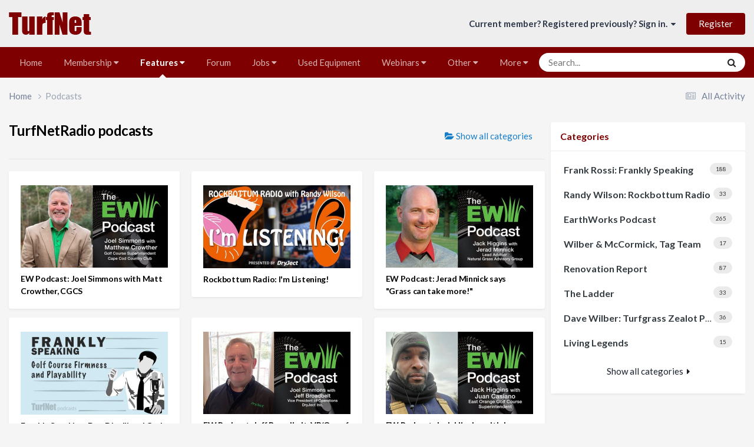

--- FILE ---
content_type: text/html;charset=UTF-8
request_url: https://www.turfnet.com/podcasts/page/24/
body_size: 11856
content:
<!DOCTYPE html>
<html lang="en-US" dir="ltr">
	<head>
      <!-- Google tag (gtag.js) -->
		<script async src="https://www.googletagmanager.com/gtag/js?id=UA-8070397-1"></script>
		<script>
	  	window.dataLayer = window.dataLayer || [];
 		 function gtag(){dataLayer.push(arguments);}
		  gtag('js', new Date());

		  gtag('config', 'UA-8070397-1');
		</script>

		<meta charset="utf-8">
      	<script type="text/javascript">var _sf_startpt=(new Date()).getTime()</script>
        
		<title>Podcasts - Page 24 - TurfNet</title>
		
		
		
		

	<meta name="viewport" content="width=device-width, initial-scale=1">


	
	
		<meta property="og:image" content="https://www.turfnet.com/uploads/monthly_2019_07/logo_red_48.png.b05e38687b57b2c8b4f66d4cd813b866.png.e7d452b2aeb26bfe557abdefce9271f1.png">
	
		<meta property="og:image" content="https://www.turfnet.com/uploads/monthly_2019_10/TN_logo_OG_1200x627.jpg.7b085bb3edab2173d1035ed88493fe44.jpg">
	


	<meta name="twitter:card" content="summary_large_image" />


	
		<meta name="twitter:site" content="@turfnet" />
	



	
		
			
				<meta property="og:url" content="https://www.turfnet.com/podcasts/">
			
		
	

	
		
			
				<meta property="og:title" content="Podcasts - Page 24">
			
		
	

	
		
			
				<meta property="og:type" content="website">
			
		
	

	
		
			
				<meta property="og:site_name" content="TurfNet">
			
		
	

	
		
			
				<meta property="og:locale" content="en_US">
			
		
	


	
		<link rel="canonical" href="https://www.turfnet.com/podcasts/" />
	

<link rel="alternate" type="application/rss+xml" title="TurfNet Jobs Feed" href="https://www.turfnet.com/rss/1-turfnet-jobs-feed.xml/" /><link rel="alternate" type="application/rss+xml" title="TurfNet News Feed" href="https://www.turfnet.com/rss/2-turfnet-news-feed.xml/" /><link rel="alternate" type="application/rss+xml" title="TurfNet Blog Feed" href="https://www.turfnet.com/rss/3-turfnet-blog-feed.xml/" /><link rel="alternate" type="application/rss+xml" title="TurfNetTV Video Feed" href="https://www.turfnet.com/rss/4-turfnettv-video-feed.xml/" /><link rel="alternate" type="application/rss+xml" title="TurfNet Used Equipment feed" href="https://www.turfnet.com/rss/5-turfnet-used-equipment-feed.xml/" /><link rel="alternate" type="application/rss+xml" title="TurfNet Podcast feed" href="https://www.turfnet.com/rss/6-turfnet-podcast-feed.xml/" /><link rel="alternate" type="application/rss+xml" title="TurfNetRadio podcasts" href="https://www.turfnet.com/podcasts/?rss=1" />



<link rel="manifest" href="https://www.turfnet.com/manifest.webmanifest/">
<meta name="msapplication-config" content="https://www.turfnet.com/browserconfig.xml/">
<meta name="msapplication-starturl" content="/">
<meta name="application-name" content="TurfNet.com">
<meta name="apple-mobile-web-app-title" content="TurfNet.com">

	<meta name="theme-color" content="#7e0000">


	<meta name="msapplication-TileColor" content="#eeeeee">





	

	
		
			<link rel="icon" sizes="36x36" href="https://www.turfnet.com/uploads/monthly_2019_10/android-chrome-36x36.png?v=1710251844">
		
	

	
		
			<link rel="icon" sizes="48x48" href="https://www.turfnet.com/uploads/monthly_2019_10/android-chrome-48x48.png?v=1710251844">
		
	

	
		
			<link rel="icon" sizes="72x72" href="https://www.turfnet.com/uploads/monthly_2019_10/android-chrome-72x72.png?v=1710251844">
		
	

	
		
			<link rel="icon" sizes="96x96" href="https://www.turfnet.com/uploads/monthly_2019_10/android-chrome-96x96.png?v=1710251844">
		
	

	
		
			<link rel="icon" sizes="144x144" href="https://www.turfnet.com/uploads/monthly_2019_10/android-chrome-144x144.png?v=1710251844">
		
	

	
		
			<link rel="icon" sizes="192x192" href="https://www.turfnet.com/uploads/monthly_2019_10/android-chrome-192x192.png?v=1710251844">
		
	

	
		
			<link rel="icon" sizes="256x256" href="https://www.turfnet.com/uploads/monthly_2019_10/android-chrome-256x256.png?v=1710251844">
		
	

	
		
			<link rel="icon" sizes="384x384" href="https://www.turfnet.com/uploads/monthly_2019_10/android-chrome-384x384.png?v=1710251844">
		
	

	
		
			<link rel="icon" sizes="512x512" href="https://www.turfnet.com/uploads/monthly_2019_10/android-chrome-512x512.png?v=1710251844">
		
	

	
		
			<meta name="msapplication-square70x70logo" content="https://www.turfnet.com/uploads/monthly_2019_10/msapplication-square70x70logo.png?v=1710251844"/>
		
	

	
		
			<meta name="msapplication-TileImage" content="https://www.turfnet.com/uploads/monthly_2019_10/msapplication-TileImage.png?v=1710251844"/>
		
	

	
		
			<meta name="msapplication-square150x150logo" content="https://www.turfnet.com/uploads/monthly_2019_10/msapplication-square150x150logo.png?v=1710251844"/>
		
	

	
		
			<meta name="msapplication-wide310x150logo" content="https://www.turfnet.com/uploads/monthly_2019_10/msapplication-wide310x150logo.png?v=1710251844"/>
		
	

	
		
			<meta name="msapplication-square310x310logo" content="https://www.turfnet.com/uploads/monthly_2019_10/msapplication-square310x310logo.png?v=1710251844"/>
		
	

	
		
			
				<link rel="apple-touch-icon" href="https://www.turfnet.com/uploads/monthly_2019_10/apple-touch-icon-57x57.png?v=1710251844">
			
		
	

	
		
			
				<link rel="apple-touch-icon" sizes="60x60" href="https://www.turfnet.com/uploads/monthly_2019_10/apple-touch-icon-60x60.png?v=1710251844">
			
		
	

	
		
			
				<link rel="apple-touch-icon" sizes="72x72" href="https://www.turfnet.com/uploads/monthly_2019_10/apple-touch-icon-72x72.png?v=1710251844">
			
		
	

	
		
			
				<link rel="apple-touch-icon" sizes="76x76" href="https://www.turfnet.com/uploads/monthly_2019_10/apple-touch-icon-76x76.png?v=1710251844">
			
		
	

	
		
			
				<link rel="apple-touch-icon" sizes="114x114" href="https://www.turfnet.com/uploads/monthly_2019_10/apple-touch-icon-114x114.png?v=1710251844">
			
		
	

	
		
			
				<link rel="apple-touch-icon" sizes="120x120" href="https://www.turfnet.com/uploads/monthly_2019_10/apple-touch-icon-120x120.png?v=1710251844">
			
		
	

	
		
			
				<link rel="apple-touch-icon" sizes="144x144" href="https://www.turfnet.com/uploads/monthly_2019_10/apple-touch-icon-144x144.png?v=1710251844">
			
		
	

	
		
			
				<link rel="apple-touch-icon" sizes="152x152" href="https://www.turfnet.com/uploads/monthly_2019_10/apple-touch-icon-152x152.png?v=1710251844">
			
		
	

	
		
			
				<link rel="apple-touch-icon" sizes="180x180" href="https://www.turfnet.com/uploads/monthly_2019_10/apple-touch-icon-180x180.png?v=1710251844">
			
		
	





<link rel="preload" href="//www.turfnet.com/applications/core/interface/font/fontawesome-webfont.woff2?v=4.7.0" as="font" crossorigin="anonymous">
		


	<link rel="preconnect" href="https://fonts.googleapis.com">
	<link rel="preconnect" href="https://fonts.gstatic.com" crossorigin>
	
		<link href="https://fonts.googleapis.com/css2?family=Lato:wght@300;400;500;600;700&display=swap" rel="stylesheet">
	



	<link rel='stylesheet' href='https://www.turfnet.com/uploads/css_built_3/341e4a57816af3ba440d891ca87450ff_framework.css?v=4e288ba9bc1760648561' media='all'>

	<link rel='stylesheet' href='https://www.turfnet.com/uploads/css_built_3/05e81b71abe4f22d6eb8d1a929494829_responsive.css?v=4e288ba9bc1760648561' media='all'>

	<link rel='stylesheet' href='https://www.turfnet.com/uploads/css_built_3/90eb5adf50a8c640f633d47fd7eb1778_core.css?v=4e288ba9bc1760648561' media='all'>

	<link rel='stylesheet' href='https://www.turfnet.com/uploads/css_built_3/5a0da001ccc2200dc5625c3f3934497d_core_responsive.css?v=4e288ba9bc1760648561' media='all'>

	<link rel='stylesheet' href='https://www.turfnet.com/uploads/css_built_3/4c6795bf97a7161418976040b3a6f3df_featured.css?v=4e288ba9bc1760648561' media='all'>

	<link rel='stylesheet' href='https://www.turfnet.com/uploads/css_built_3/97c0a48072ce601c9764cb6b00a6588a_page.css?v=4e288ba9bc1760648561' media='all'>





<link rel='stylesheet' href='https://www.turfnet.com/uploads/css_built_3/258adbb6e4f3e83cd3b355f84e3fa002_custom.css?v=4e288ba9bc1760648561' media='all'>




		
		

	
	<link rel='shortcut icon' href='https://www.turfnet.com/uploads/monthly_2019_07/turfnet.ico.png' type="image/png">

        <script src="https://cdn.broadstreetads.com/init-2.min.js"></script>
        <script>broadstreet.loadNetworkJS(5772);</script>
      	<meta property="fb:app_id" content="146835985360982">
	</head>

	<body class="ipsApp ipsApp_front ipsJS_none ipsClearfix cCmsDatabase_podcasts" data-controller="core.front.core.app"  data-message=""  data-pageapp="cms" data-pagelocation="front" data-pagemodule="pages" data-pagecontroller="page"   data-pagename="podcasts" >
		
        

        

		<a href="#ipsLayout_mainArea" class="ipsHide" title="Go to main content on this page" accesskey="m">Jump to content</a>
		





		<div id="ipsLayout_header" class="ipsClearfix">
			<header>
				<div class="ipsLayout_container">
					


<a href='https://www.turfnet.com/' id='elLogo' accesskey='1'><img src="https://www.turfnet.com/uploads/monthly_2021_07/logo_red_48.png.33680c61f00a52ace76b6e967bd6b141.png" alt='TurfNet'></a>

					
						

	<ul id="elUserNav" class="ipsList_inline cSignedOut ipsResponsive_showDesktop">
		
        
		
        
        
            
            
	


	<li class='cUserNav_icon ipsHide' id='elCart_container'></li>
	<li class='elUserNav_sep ipsHide' id='elCart_sep'></li>

<li id="elSignInLink">
                <a href="https://www.turfnet.com/login/" data-ipsmenu-closeonclick="false" data-ipsmenu id="elUserSignIn">
                    Current member? Registered previously? Sign in.  <i class="fa fa-caret-down"></i>
                </a>
                
<div id='elUserSignIn_menu' class='ipsMenu ipsMenu_auto ipsHide'>
	<form accept-charset='utf-8' method='post' action='https://www.turfnet.com/login/'>
		<input type="hidden" name="csrfKey" value="aaa0ebaf969738af59f372264949fafe">
		<input type="hidden" name="ref" value="aHR0cHM6Ly93d3cudHVyZm5ldC5jb20vcG9kY2FzdHMvcGFnZS8yNC8=">
		<div data-role="loginForm">
			
			
			
				<div class='ipsColumns ipsColumns_noSpacing'>
					<div class='ipsColumn ipsColumn_wide' id='elUserSignIn_internal'>
						
<div class="ipsPad ipsForm ipsForm_vertical">
	<h4 class="ipsType_sectionHead">Sign In</h4>
	<br><br>
	<ul class='ipsList_reset'>
		<li class="ipsFieldRow ipsFieldRow_noLabel ipsFieldRow_fullWidth">
			
			
				<input type="text" placeholder="Display Name or Email Address" name="auth" autocomplete="email">
			
		</li>
		<li class="ipsFieldRow ipsFieldRow_noLabel ipsFieldRow_fullWidth">
			<input type="password" placeholder="Password" name="password" autocomplete="current-password">
		</li>
		<li class="ipsFieldRow ipsFieldRow_checkbox ipsClearfix">
			<span class="ipsCustomInput">
				<input type="checkbox" name="remember_me" id="remember_me_checkbox" value="1" checked aria-checked="true">
				<span></span>
			</span>
			<div class="ipsFieldRow_content">
				<label class="ipsFieldRow_label" for="remember_me_checkbox">Remember me</label>
				<span class="ipsFieldRow_desc">Not recommended on shared computers</span>
			</div>
		</li>
		<li class="ipsFieldRow ipsFieldRow_fullWidth">
			<button type="submit" name="_processLogin" value="usernamepassword" class="ipsButton ipsButton_primary ipsButton_small" id="elSignIn_submit">Sign In</button>
			
				<p class="ipsType_right ipsType_small">
					
						<a href='https://www.turfnet.com/lostpassword/' >
					
					Forgot your password?</a>
				</p>
			
		</li>
	</ul>
</div>
					</div>
					<div class='ipsColumn ipsColumn_wide'>
						<div class='ipsPadding' id='elUserSignIn_external'>
							<div class='ipsAreaBackground_light ipsPadding:half'>
								
									<p class='ipsType_reset ipsType_small ipsType_center'><strong>Or sign in with one of these services</strong></p>
								
								
									<div class='ipsType_center ipsMargin_top:half'>
										

<button type="submit" name="_processLogin" value="2" class='ipsButton ipsButton_verySmall ipsButton_fullWidth ipsSocial ipsSocial_facebook' style="background-color: #3a579a">
	
		<span class='ipsSocial_icon'>
			
				<i class='fa fa-facebook-official'></i>
			
		</span>
		<span class='ipsSocial_text'>Sign in with Facebook</span>
	
</button>
									</div>
								
									<div class='ipsType_center ipsMargin_top:half'>
										

<button type="submit" name="_processLogin" value="3" class='ipsButton ipsButton_verySmall ipsButton_fullWidth ipsSocial ipsSocial_twitter' style="background-color: #000000">
	
		<span class='ipsSocial_icon'>
			
				<i class='fa fa-twitter'></i>
			
		</span>
		<span class='ipsSocial_text'>Sign in with X</span>
	
</button>
									</div>
								
							</div>
						</div>
					</div>
				</div>
			
		</div>
	</form>
</div>
            </li>
            
        
		
			<li>
				
					<a href="https://www.turfnet.com/register/"  id="elRegisterButton" class="ipsButton ipsButton_normal ipsButton_primary">Register</a>
				
			</li>
		
	</ul>

						
<ul class='ipsMobileHamburger ipsList_reset ipsResponsive_hideDesktop'>
	<li data-ipsDrawer data-ipsDrawer-drawerElem='#elMobileDrawer'>
		<a href='#'>
			
			
				
			
			
			
			<i class='fa fa-navicon'></i>
		</a>
	</li>
</ul>
					
				</div>
			</header>
			

	<nav data-controller='core.front.core.navBar' class='ipsNavBar_noSubBars ipsResponsive_showDesktop'>
		<div class='ipsNavBar_primary ipsLayout_container ipsNavBar_noSubBars'>
			<ul data-role="primaryNavBar" class='ipsClearfix'>
				


	
		
		
		<li  id='elNavSecondary_196' data-role="navBarItem" data-navApp="cms" data-navExt="Pages">
			
			
				<a href="https://www.turfnet.com"  data-navItem-id="196" >
					Home<span class='ipsNavBar_active__identifier'></span>
				</a>
			
			
		</li>
	
	

	
		
		
		<li  id='elNavSecondary_15' data-role="navBarItem" data-navApp="core" data-navExt="Menu">
			
			
				<a href="#" id="elNavigation_15" data-ipsMenu data-ipsMenu-appendTo='#elNavSecondary_15' data-ipsMenu-activeClass='ipsNavActive_menu' data-navItem-id="15" >
					Membership <i class="fa fa-caret-down"></i><span class='ipsNavBar_active__identifier'></span>
				</a>
				<ul id="elNavigation_15_menu" class="ipsMenu ipsMenu_auto ipsHide">
					

	
		
			<li class='ipsMenu_item' >
				<a href='https://www.turfnet.com/membership.html/' >
					About TurfNet membership
				</a>
			</li>
		
	

	
		
			<li class='ipsMenu_item' >
				<a href='https://www.turfnet.com/register/' >
					Register a Free/Limited Account
				</a>
			</li>
		
	

	
		
			<li class='ipsMenu_item' >
				<a href='https://www.turfnet.com/store/category/1-turfnet-membership/' >
					Join as a full member
				</a>
			</li>
		
	

	
		
			<li class='ipsMenu_item' >
				<a href='https://www.turfnet.com/renew/' >
					Renew Your Membership
				</a>
			</li>
		
	

	
		
			<li class='ipsMenu_item' >
				<a href='https://www.turfnet.com/add_users/' >
					Add Additional Users
				</a>
			</li>
		
	

				</ul>
			
			
		</li>
	
	

	
		
		
			
		
		<li class='ipsNavBar_active' data-active id='elNavSecondary_250' data-role="navBarItem" data-navApp="core" data-navExt="Menu">
			
			
				<a href="#" id="elNavigation_250" data-ipsMenu data-ipsMenu-appendTo='#elNavSecondary_250' data-ipsMenu-activeClass='ipsNavActive_menu' data-navItem-id="250" data-navDefault>
					Features <i class="fa fa-caret-down"></i><span class='ipsNavBar_active__identifier'></span>
				</a>
				<ul id="elNavigation_250_menu" class="ipsMenu ipsMenu_auto ipsHide">
					

	
		
			<li class='ipsMenu_item' >
				<a href='https://www.turfnet.com/news.html/' >
					NEWS
				</a>
			</li>
		
	

	
		
			<li class='ipsMenu_item' >
				<a href='https://www.turfnet.com/podcasts/' >
					PODCASTS
				</a>
			</li>
		
	

	
		
			<li class='ipsMenu_item' >
				<a href='https://www.turfnet.com/blogs/' >
					BLOGS
				</a>
			</li>
		
	

	
		
			<li class='ipsMenu_item' >
				<a href='https://www.turfnet.com/turfnet-tv.html/' >
					VIDEO
				</a>
			</li>
		
	

				</ul>
			
			
		</li>
	
	

	
		
		
		<li  id='elNavSecondary_189' data-role="navBarItem" data-navApp="forums" data-navExt="Forums">
			
			
				<a href="https://www.turfnet.com/forums/"  data-navItem-id="189" >
					Forum<span class='ipsNavBar_active__identifier'></span>
				</a>
			
			
		</li>
	
	

	
		
		
		<li  id='elNavSecondary_191' data-role="navBarItem" data-navApp="core" data-navExt="Menu">
			
			
				<a href="#" id="elNavigation_191" data-ipsMenu data-ipsMenu-appendTo='#elNavSecondary_191' data-ipsMenu-activeClass='ipsNavActive_menu' data-navItem-id="191" >
					Jobs <i class="fa fa-caret-down"></i><span class='ipsNavBar_active__identifier'></span>
				</a>
				<ul id="elNavigation_191_menu" class="ipsMenu ipsMenu_auto ipsHide">
					

	
		
			<li class='ipsMenu_item' >
				<a href='https://www.turfnet.com/jobs/' >
					Jobs
				</a>
			</li>
		
	

	
		
			<li class='ipsMenu_item' >
				<a href='https://www.turfnet.com/jobs/resumes/' >
					Resumes
				</a>
			</li>
		
	

	
		
			<li class='ipsMenu_item' >
				<a href='https://www.turfnet.com/register/' >
					Register to Post
				</a>
			</li>
		
	

	
		
			<li class='ipsMenu_item' >
				<a href='https://www.turfnet.com/postajob.html/' >
					Instructions for posting jobs
				</a>
			</li>
		
	

				</ul>
			
			
		</li>
	
	

	
		
		
		<li  id='elNavSecondary_251' data-role="navBarItem" data-navApp="core" data-navExt="CustomItem">
			
			
				<a href="https://www.turfnet.com/classifieds/category/3-used-for-sale/"  data-navItem-id="251" >
					Used Equipment<span class='ipsNavBar_active__identifier'></span>
				</a>
			
			
		</li>
	
	

	
		
		
		<li  id='elNavSecondary_199' data-role="navBarItem" data-navApp="core" data-navExt="Menu">
			
			
				<a href="#" id="elNavigation_199" data-ipsMenu data-ipsMenu-appendTo='#elNavSecondary_199' data-ipsMenu-activeClass='ipsNavActive_menu' data-navItem-id="199" >
					Webinars <i class="fa fa-caret-down"></i><span class='ipsNavBar_active__identifier'></span>
				</a>
				<ul id="elNavigation_199_menu" class="ipsMenu ipsMenu_auto ipsHide">
					

	
		
			<li class='ipsMenu_item' >
				<a href='https://www.turfnet.com/events/' >
					Events
				</a>
			</li>
		
	

	
		
			<li class='ipsMenu_item' >
				<a href='https://www.turfnet.com/webinar_archives.html/' >
					Webinar Archives
				</a>
			</li>
		
	

				</ul>
			
			
		</li>
	
	

	
		
		
		<li  id='elNavSecondary_238' data-role="navBarItem" data-navApp="core" data-navExt="Menu">
			
			
				<a href="#" id="elNavigation_238" data-ipsMenu data-ipsMenu-appendTo='#elNavSecondary_238' data-ipsMenu-activeClass='ipsNavActive_menu' data-navItem-id="238" >
					Other <i class="fa fa-caret-down"></i><span class='ipsNavBar_active__identifier'></span>
				</a>
				<ul id="elNavigation_238_menu" class="ipsMenu ipsMenu_auto ipsHide">
					

	
		
			<li class='ipsMenu_item' >
				<a href='https://www.turfnet.com/contact.html/' >
					2023 Media Kit (request)
				</a>
			</li>
		
	

	
		
			<li class='ipsMenu_item' >
				<a href='https://www.turfnet.com/terms_of_use.html/' >
					Terms of Use
				</a>
			</li>
		
	

				</ul>
			
			
		</li>
	
	

	
		
		
		<li  id='elNavSecondary_245' data-role="navBarItem" data-navApp="core" data-navExt="CustomItem">
			
			
				<a href="https://www.turfnet.com/contact.html/"  data-navItem-id="245" >
					Contact Us<span class='ipsNavBar_active__identifier'></span>
				</a>
			
			
		</li>
	
	

	
	

				<li class='ipsHide' id='elNavigationMore' data-role='navMore'>
					<a href='#' data-ipsMenu data-ipsMenu-appendTo='#elNavigationMore' id='elNavigationMore_dropdown'>More</a>
					<ul class='ipsNavBar_secondary ipsHide' data-role='secondaryNavBar'>
						<li class='ipsHide' id='elNavigationMore_more' data-role='navMore'>
							<a href='#' data-ipsMenu data-ipsMenu-appendTo='#elNavigationMore_more' id='elNavigationMore_more_dropdown'>More <i class='fa fa-caret-down'></i></a>
							<ul class='ipsHide ipsMenu ipsMenu_auto' id='elNavigationMore_more_dropdown_menu' data-role='moreDropdown'></ul>
						</li>
					</ul>
				</li>
			</ul>
			

	<div id="elSearchWrapper">
		<div id='elSearch' data-controller="core.front.core.quickSearch">
			<form accept-charset='utf-8' action='//www.turfnet.com/search/?do=quicksearch' method='post'>
                <input type='search' id='elSearchField' placeholder='Search...' name='q' autocomplete='off' aria-label='Search'>
                <details class='cSearchFilter'>
                    <summary class='cSearchFilter__text'></summary>
                    <ul class='cSearchFilter__menu'>
                        
                        <li><label><input type="radio" name="type" value="all"  checked><span class='cSearchFilter__menuText'>Everywhere</span></label></li>
                        
                        
                            <li><label><input type="radio" name="type" value="core_statuses_status"><span class='cSearchFilter__menuText'>Status Updates</span></label></li>
                        
                            <li><label><input type="radio" name="type" value="forums_topic"><span class='cSearchFilter__menuText'>Topics</span></label></li>
                        
                            <li><label><input type="radio" name="type" value="calendar_event"><span class='cSearchFilter__menuText'>Events</span></label></li>
                        
                            <li><label><input type="radio" name="type" value="jobs_job"><span class='cSearchFilter__menuText'>Jobs</span></label></li>
                        
                            <li><label><input type="radio" name="type" value="jobs_resume"><span class='cSearchFilter__menuText'>jobs_resume_pl</span></label></li>
                        
                            <li><label><input type="radio" name="type" value="blog_entry"><span class='cSearchFilter__menuText'>Blog Entries</span></label></li>
                        
                            <li><label><input type="radio" name="type" value="classifieds_item"><span class='cSearchFilter__menuText'>Classified Ads</span></label></li>
                        
                            <li><label><input type="radio" name="type" value="cms_pages_pageitem"><span class='cSearchFilter__menuText'>Pages</span></label></li>
                        
                            <li><label><input type="radio" name="type" value="cms_records1"><span class='cSearchFilter__menuText'>Articles</span></label></li>
                        
                            <li><label><input type="radio" name="type" value="cms_records2"><span class='cSearchFilter__menuText'>Videos</span></label></li>
                        
                            <li><label><input type="radio" name="type" value="cms_records3"><span class='cSearchFilter__menuText'>Webinars</span></label></li>
                        
                            <li><label><input type="radio" name="type" value="cms_records5"><span class='cSearchFilter__menuText'>Webinars</span></label></li>
                        
                            <li><label><input type="radio" name="type" value="cms_records16"><span class='cSearchFilter__menuText'>Podcasts</span></label></li>
                        
                            <li><label><input type="radio" name="type" value="nexus_package_item"><span class='cSearchFilter__menuText'>Products</span></label></li>
                        
                            <li><label><input type="radio" name="type" value="core_members"><span class='cSearchFilter__menuText'>Members</span></label></li>
                        
                    </ul>
                </details>
				<button class='cSearchSubmit' type="submit" aria-label='Search'><i class="fa fa-search"></i></button>
			</form>
		</div>
	</div>

		</div>
	</nav>

			
<ul id='elMobileNav' class='ipsResponsive_hideDesktop' data-controller='core.front.core.mobileNav'>
	
		
			<li id='elMobileBreadcrumb'>
				<a href='https://www.turfnet.com/'>
					<span>Home</span>
				</a>
			</li>
		
	
	
	
	<li >
		<a data-action="defaultStream" href='https://www.turfnet.com/discover/'><i class="fa fa-newspaper-o" aria-hidden="true"></i></a>
	</li>

	

	
		<li class='ipsJS_show'>
			<a href='https://www.turfnet.com/search/'><i class='fa fa-search'></i></a>
		</li>
	
</ul>
		</div>
		<main id="ipsLayout_body" class="ipsLayout_container">
			<div id="ipsLayout_contentArea">
				<div id="ipsLayout_contentWrapper">
					
<nav class='ipsBreadcrumb ipsBreadcrumb_top ipsFaded_withHover'>
	

	<ul class='ipsList_inline ipsPos_right'>
		
		<li >
			<a data-action="defaultStream" class='ipsType_light '  href='https://www.turfnet.com/discover/'><i class="fa fa-newspaper-o" aria-hidden="true"></i> <span>All Activity</span></a>
		</li>
		
	</ul>

	<ul data-role="breadcrumbList">
		<li>
			<a title="Home" href='https://www.turfnet.com/'>
				<span>Home <i class='fa fa-angle-right'></i></span>
			</a>
		</li>
		
		
			<li>
				
					<a href='https://www.turfnet.com/podcasts/'>
						<span>Podcasts </span>
					</a>
				
			</li>
		
	</ul>
</nav>
					
					<div id="ipsLayout_mainArea">
						
						
						
						

	




						
<div id="elCmsPageWrap" data-pageid="76">

<div>
	

	<div class='cWidgetContainer '  data-role='widgetReceiver' data-orientation='horizontal' data-widgetArea='col1'>
		<ul class='ipsList_reset'>
			
				
				<li class=' ipsResponsive_block ' data-blockTitle="Database" data-blockID='app_cms_Database_ul71sy45h' data-blockConfig="true" data-blockErrorMessage="This block cannot be shown. This could be because it needs configuring, is unable to show on this page, or will show after reloading this page." data-controller='core.front.widgets.block' >
<div class='ipsPageHeader ipsClearfix ipsSpacer_bottom'>
	
	<div class='ipsPos_right ipsResponsive_noFloat'>
		<a href="https://www.turfnet.com/podcasts/?show=categories" class="ipsButton ipsButton_medium ipsButton_fullWidth ipsButton_link"><i class="fa fa-folder-open"></i> Show all categories</a>
	</div>
	
	<h1 class='ipsType_pageTitle'>TurfNetRadio podcasts</h1>
	
		<div class='ipsPageHeader_info ipsType_light'>
			
		</div>
	
</div>



<hr class='ipsHr'>
<section class='ipsType_normal ipsSpacer_both'>
	
		
				
					<ul class='ipsGrid ipsGrid_collapsePhone'>
				
				
<li class='ipsGrid_span4'>
	<article class='cCmsCategoryFeaturedEntry  cms3ColImageFeature ipsBox ipsPad'>
		
			<div class="cCmsRecord_image">
				<a href="https://www.turfnet.com/podcasts/ewpodcast/crowther/" title="Read more about EW Podcast: Joel Simmons with Matt Crowther, CGCS"><img class="ipsImage" src="https://www.turfnet.com/uploads/monthly_2021_03/crowther.thumb.jpg.c66c53fa9c79eb5cc886885ca18668a1.jpg"></a>
			</div>
		
		
		<h2 class='ipsType_pageTitle'>
			<span class='ipsType_break ipsContained'>
				<a href="https://www.turfnet.com/podcasts/ewpodcast/crowther/" title="Read more about EW Podcast: Joel Simmons with Matt Crowther, CGCS" <!--class='ipsTruncate ipsTruncate_line-->'>
					EW Podcast: Joel Simmons with Matt Crowther, CGCS
				</a>
			</span>
		</h2>
	</article>
</li>
				
		
				
				
<li class='ipsGrid_span4'>
	<article class='cCmsCategoryFeaturedEntry  cms3ColImageFeature ipsBox ipsPad'>
		
			<div class="cCmsRecord_image">
				<a href="https://www.turfnet.com/podcasts/rockbottumradio/rockbottum-radio-im-listening-r303/" title="Read more about Rockbottum Radio: I&#039;m Listening!"><img class="ipsImage" src="https://www.turfnet.com/uploads/monthly_2025_02/listening_800x450.thumb.jpg.74d213e01177c49b687e366a4b491635.jpg"></a>
			</div>
		
		
		<h2 class='ipsType_pageTitle'>
			<span class='ipsType_break ipsContained'>
				<a href="https://www.turfnet.com/podcasts/rockbottumradio/rockbottum-radio-im-listening-r303/" title="Read more about Rockbottum Radio: I&#039;m Listening!" <!--class='ipsTruncate ipsTruncate_line-->'>
					Rockbottum Radio: I&#039;m Listening!
				</a>
			</span>
		</h2>
	</article>
</li>
				
		
				
				
<li class='ipsGrid_span4'>
	<article class='cCmsCategoryFeaturedEntry  cms3ColImageFeature ipsBox ipsPad'>
		
			<div class="cCmsRecord_image">
				<a href="https://www.turfnet.com/podcasts/ewpodcast/minnick/" title="Read more about EW Podcast: Jerad Minnick says &quot;Grass can take more!&quot;"><img class="ipsImage" src="https://www.turfnet.com/uploads/monthly_2021_02/minnick.thumb.jpg.b096fa669c161122d2f11277cf252412.jpg"></a>
			</div>
		
		
		<h2 class='ipsType_pageTitle'>
			<span class='ipsType_break ipsContained'>
				<a href="https://www.turfnet.com/podcasts/ewpodcast/minnick/" title="Read more about EW Podcast: Jerad Minnick says &quot;Grass can take more!&quot;" <!--class='ipsTruncate ipsTruncate_line-->'>
					EW Podcast: Jerad Minnick says &quot;Grass can take more!&quot;
				</a>
			</span>
		</h2>
	</article>
</li>
				
					</ul>
				
		
				
					<ul class='ipsGrid ipsGrid_collapsePhone'>
				
				
<li class='ipsGrid_span4'>
	<article class='cCmsCategoryFeaturedEntry  cms3ColImageFeature ipsBox ipsPad'>
		
			<div class="cCmsRecord_image">
				<a href="https://www.turfnet.com/podcasts/rossi/firmness_playability/" title="Read more about Frankly Speaking: Dan Dinelli and Carl Schimenti on firmness and playability"><img class="ipsImage" src="https://www.turfnet.com/uploads/monthly_2025_05/fr_sp_2021_dinelli_sch.thumb.jpg.28aad0cb3d05a66f0dcca8b4f95f0705.jpg"></a>
			</div>
		
		
		<h2 class='ipsType_pageTitle'>
			<span class='ipsType_break ipsContained'>
				<a href="https://www.turfnet.com/podcasts/rossi/firmness_playability/" title="Read more about Frankly Speaking: Dan Dinelli and Carl Schimenti on firmness and playability" <!--class='ipsTruncate ipsTruncate_line-->'>
					Frankly Speaking: Dan Dinelli and Carl Schimenti on firmness and playability
				</a>
			</span>
		</h2>
	</article>
</li>
				
		
				
				
<li class='ipsGrid_span4'>
	<article class='cCmsCategoryFeaturedEntry  cms3ColImageFeature ipsBox ipsPad'>
		
			<div class="cCmsRecord_image">
				<a href="https://www.turfnet.com/podcasts/ewpodcast/ew-podcast-jeff-broadbelt-vpops-of-dryject-inc-r300/" title="Read more about EW Podcast: Jeff Broadbelt, VP/Ops of Dryject, Inc."><img class="ipsImage" src="https://www.turfnet.com/uploads/monthly_2021_02/broadbelt.thumb.jpg.4a6c1d4de18948c0dc7ca698a1f6519e.jpg"></a>
			</div>
		
		
		<h2 class='ipsType_pageTitle'>
			<span class='ipsType_break ipsContained'>
				<a href="https://www.turfnet.com/podcasts/ewpodcast/ew-podcast-jeff-broadbelt-vpops-of-dryject-inc-r300/" title="Read more about EW Podcast: Jeff Broadbelt, VP/Ops of Dryject, Inc." <!--class='ipsTruncate ipsTruncate_line-->'>
					EW Podcast: Jeff Broadbelt, VP/Ops of Dryject, Inc.
				</a>
			</span>
		</h2>
	</article>
</li>
				
		
				
				
<li class='ipsGrid_span4'>
	<article class='cCmsCategoryFeaturedEntry  cms3ColImageFeature ipsBox ipsPad'>
		
			<div class="cCmsRecord_image">
				<a href="https://www.turfnet.com/podcasts/ewpodcast/casiano/" title="Read more about EW Podcast: Jack Higgins with Juan Casiano, East Orange GC"><img class="ipsImage" src="https://www.turfnet.com/uploads/monthly_2021_02/casiano.thumb.jpg.b042cd9a3b686a9f667ffc8d4b71fe0f.jpg"></a>
			</div>
		
		
		<h2 class='ipsType_pageTitle'>
			<span class='ipsType_break ipsContained'>
				<a href="https://www.turfnet.com/podcasts/ewpodcast/casiano/" title="Read more about EW Podcast: Jack Higgins with Juan Casiano, East Orange GC" <!--class='ipsTruncate ipsTruncate_line-->'>
					EW Podcast: Jack Higgins with Juan Casiano, East Orange GC
				</a>
			</span>
		</h2>
	</article>
</li>
				
					</ul>
				
		
				
					<ul class='ipsGrid ipsGrid_collapsePhone'>
				
				
<li class='ipsGrid_span4'>
	<article class='cCmsCategoryFeaturedEntry  cms3ColImageFeature ipsBox ipsPad'>
		
			<div class="cCmsRecord_image">
				<a href="https://www.turfnet.com/podcasts/ewpodcast/ew-podcast-kevin-hicks-with-dave-wilber-round-two-r298/" title="Read more about EW Podcast: Kevin Hicks with Dave Wilber, Round Two"><img class="ipsImage" src="https://www.turfnet.com/uploads/monthly_2021_02/wilber.thumb.jpg.6b367778ad7149a9a6be4eed9736d7de.jpg"></a>
			</div>
		
		
		<h2 class='ipsType_pageTitle'>
			<span class='ipsType_break ipsContained'>
				<a href="https://www.turfnet.com/podcasts/ewpodcast/ew-podcast-kevin-hicks-with-dave-wilber-round-two-r298/" title="Read more about EW Podcast: Kevin Hicks with Dave Wilber, Round Two" <!--class='ipsTruncate ipsTruncate_line-->'>
					EW Podcast: Kevin Hicks with Dave Wilber, Round Two
				</a>
			</span>
		</h2>
	</article>
</li>
				
		
				
				
<li class='ipsGrid_span4'>
	<article class='cCmsCategoryFeaturedEntry  cms3ColImageFeature ipsBox ipsPad'>
		
			<div class="cCmsRecord_image">
				<a href="https://www.turfnet.com/podcasts/rockbottumradio/rockbottum-radio-whats-next-for-golf-ops-r297/" title="Read more about Rockbottum Radio: What&#039;s Next for Golf Ops?"><img class="ipsImage" src="https://www.turfnet.com/uploads/monthly_2025_02/golf_ops_800.thumb.jpg.894a8db946f75c3af2322c72ce6a51e9.jpg"></a>
			</div>
		
		
		<h2 class='ipsType_pageTitle'>
			<span class='ipsType_break ipsContained'>
				<a href="https://www.turfnet.com/podcasts/rockbottumradio/rockbottum-radio-whats-next-for-golf-ops-r297/" title="Read more about Rockbottum Radio: What&#039;s Next for Golf Ops?" <!--class='ipsTruncate ipsTruncate_line-->'>
					Rockbottum Radio: What&#039;s Next for Golf Ops?
				</a>
			</span>
		</h2>
	</article>
</li>
				
		
				
				
<li class='ipsGrid_span4'>
	<article class='cCmsCategoryFeaturedEntry  cms3ColImageFeature ipsBox ipsPad'>
		
			<div class="cCmsRecord_image">
				<a href="https://www.turfnet.com/podcasts/ewpodcast/rabideau/" title="Read more about EW Podcast: Steve Rabideau, Winged Foot Golf Club"><img class="ipsImage" src="https://www.turfnet.com/uploads/monthly_2021_01/rabideau.thumb.jpg.9b597b868887e1b8704fd7a28732f929.jpg"></a>
			</div>
		
		
		<h2 class='ipsType_pageTitle'>
			<span class='ipsType_break ipsContained'>
				<a href="https://www.turfnet.com/podcasts/ewpodcast/rabideau/" title="Read more about EW Podcast: Steve Rabideau, Winged Foot Golf Club" <!--class='ipsTruncate ipsTruncate_line-->'>
					EW Podcast: Steve Rabideau, Winged Foot Golf Club
				</a>
			</span>
		</h2>
	</article>
</li>
				
					</ul>
				
		
				
					<ul class='ipsGrid ipsGrid_collapsePhone'>
				
				
<li class='ipsGrid_span4'>
	<article class='cCmsCategoryFeaturedEntry  cms3ColImageFeature ipsBox ipsPad'>
		
			<div class="cCmsRecord_image">
				<a href="https://www.turfnet.com/podcasts/ewpodcast/justin_woodland/" title="Read more about EW Podcast: Kevin Hicks with Justin Woodland, man of many hats"><img class="ipsImage" src="https://www.turfnet.com/uploads/monthly_2021_01/woodland.thumb.jpg.cdd320e578b6cf04363bfe5c1b1061fa.jpg"></a>
			</div>
		
		
		<h2 class='ipsType_pageTitle'>
			<span class='ipsType_break ipsContained'>
				<a href="https://www.turfnet.com/podcasts/ewpodcast/justin_woodland/" title="Read more about EW Podcast: Kevin Hicks with Justin Woodland, man of many hats" <!--class='ipsTruncate ipsTruncate_line-->'>
					EW Podcast: Kevin Hicks with Justin Woodland, man of many hats
				</a>
			</span>
		</h2>
	</article>
</li>
				
		
				
				
<li class='ipsGrid_span4'>
	<article class='cCmsCategoryFeaturedEntry  cms3ColImageFeature ipsBox ipsPad'>
		
			<div class="cCmsRecord_image">
				<a href="https://www.turfnet.com/podcasts/ewpodcast/trinity_forest/" title="Read more about EW Podcast - Group Convo at Trinity Forest Golf Club"><img class="ipsImage" src="https://www.turfnet.com/uploads/monthly_2021_01/kuzawa.thumb.jpg.a6de9898629accfa36b94b8d6c062741.jpg"></a>
			</div>
		
		
		<h2 class='ipsType_pageTitle'>
			<span class='ipsType_break ipsContained'>
				<a href="https://www.turfnet.com/podcasts/ewpodcast/trinity_forest/" title="Read more about EW Podcast - Group Convo at Trinity Forest Golf Club" <!--class='ipsTruncate ipsTruncate_line-->'>
					EW Podcast - Group Convo at Trinity Forest Golf Club
				</a>
			</span>
		</h2>
	</article>
</li>
				
		
				
				
<li class='ipsGrid_span4'>
	<article class='cCmsCategoryFeaturedEntry  cms3ColImageFeature ipsBox ipsPad'>
		
			<div class="cCmsRecord_image">
				<a href="https://www.turfnet.com/podcasts/renovation/manthey/" title="Read more about Covid-19 Renovation: Mike Manthey at Midland Hills"><img class="ipsImage" src="https://www.turfnet.com/uploads/monthly_2021_01/manthey_600x450.thumb.jpg.c22b4aaa22523e6dcf1b9f0352de20cf.jpg"></a>
			</div>
		
		
		<h2 class='ipsType_pageTitle'>
			<span class='ipsType_break ipsContained'>
				<a href="https://www.turfnet.com/podcasts/renovation/manthey/" title="Read more about Covid-19 Renovation: Mike Manthey at Midland Hills" <!--class='ipsTruncate ipsTruncate_line-->'>
					Covid-19 Renovation: Mike Manthey at Midland Hills
				</a>
			</span>
		</h2>
	</article>
</li>
				
					</ul>
				
		
				
					<ul class='ipsGrid ipsGrid_collapsePhone'>
				
				
<li class='ipsGrid_span4'>
	<article class='cCmsCategoryFeaturedEntry  cms3ColImageFeature ipsBox ipsPad'>
		
			<div class="cCmsRecord_image">
				<a href="https://www.turfnet.com/podcasts/ewpodcast/ew-podcast-chad-price-on-changing-out-nfl-turf-r292/" title="Read more about EW Podcast: Chad Price on changing out NFL turf"><img class="ipsImage" src="https://www.turfnet.com/uploads/monthly_2021_01/chadprice.thumb.jpg.1d4f30f7e381a3d907fa76f693253acb.jpg"></a>
			</div>
		
		
		<h2 class='ipsType_pageTitle'>
			<span class='ipsType_break ipsContained'>
				<a href="https://www.turfnet.com/podcasts/ewpodcast/ew-podcast-chad-price-on-changing-out-nfl-turf-r292/" title="Read more about EW Podcast: Chad Price on changing out NFL turf" <!--class='ipsTruncate ipsTruncate_line-->'>
					EW Podcast: Chad Price on changing out NFL turf
				</a>
			</span>
		</h2>
	</article>
</li>
				
		
				
				
<li class='ipsGrid_span4'>
	<article class='cCmsCategoryFeaturedEntry  cms3ColImageFeature ipsBox ipsPad'>
		
			<div class="cCmsRecord_image">
				<a href="https://www.turfnet.com/podcasts/ewpodcast/wilber/" title="Read more about EW Podcast: Joel Simmons with Dave Wilber, Agronomist"><img class="ipsImage" src="https://www.turfnet.com/uploads/monthly_2020_12/wilber.thumb.jpg.e1ddedd95b0d5b70f1abdf13e9ece1e4.jpg"></a>
			</div>
		
		
		<h2 class='ipsType_pageTitle'>
			<span class='ipsType_break ipsContained'>
				<a href="https://www.turfnet.com/podcasts/ewpodcast/wilber/" title="Read more about EW Podcast: Joel Simmons with Dave Wilber, Agronomist" <!--class='ipsTruncate ipsTruncate_line-->'>
					EW Podcast: Joel Simmons with Dave Wilber, Agronomist
				</a>
			</span>
		</h2>
	</article>
</li>
				
		
				
				
<li class='ipsGrid_span4'>
	<article class='cCmsCategoryFeaturedEntry  cms3ColImageFeature ipsBox ipsPad'>
		
			<div class="cCmsRecord_image">
				<a href="https://www.turfnet.com/podcasts/ewpodcast/tegtmeier/" title="Read more about EW Podcast: Kevin Hicks with Rick Tegtmeier, CGCS MG"><img class="ipsImage" src="https://www.turfnet.com/uploads/monthly_2020_12/rickT.thumb.jpg.c5928afa4d5741283e915cd73714703b.jpg"></a>
			</div>
		
		
		<h2 class='ipsType_pageTitle'>
			<span class='ipsType_break ipsContained'>
				<a href="https://www.turfnet.com/podcasts/ewpodcast/tegtmeier/" title="Read more about EW Podcast: Kevin Hicks with Rick Tegtmeier, CGCS MG" <!--class='ipsTruncate ipsTruncate_line-->'>
					EW Podcast: Kevin Hicks with Rick Tegtmeier, CGCS MG
				</a>
			</span>
		</h2>
	</article>
</li>
				
					</ul>
				
		
				
					<ul class='ipsGrid ipsGrid_collapsePhone'>
				
				
<li class='ipsGrid_span4'>
	<article class='cCmsCategoryFeaturedEntry  cms3ColImageFeature ipsBox ipsPad'>
		
			<div class="cCmsRecord_image">
				<a href="https://www.turfnet.com/podcasts/ewpodcast/thanksgiving/" title="Read more about EW Podcast: The Thanksgiving Podcast!"><img class="ipsImage" src="https://www.turfnet.com/uploads/monthly_2020_11/thanksgiving.thumb.jpg.91dce708fd33dea7488803ba45aa726e.jpg"></a>
			</div>
		
		
		<h2 class='ipsType_pageTitle'>
			<span class='ipsType_break ipsContained'>
				<a href="https://www.turfnet.com/podcasts/ewpodcast/thanksgiving/" title="Read more about EW Podcast: The Thanksgiving Podcast!" <!--class='ipsTruncate ipsTruncate_line-->'>
					EW Podcast: The Thanksgiving Podcast!
				</a>
			</span>
		</h2>
	</article>
</li>
				
		
				
				
<li class='ipsGrid_span4'>
	<article class='cCmsCategoryFeaturedEntry  cms3ColImageFeature ipsBox ipsPad'>
		
			<div class="cCmsRecord_image">
				<a href="https://www.turfnet.com/podcasts/ewpodcast/pasatiempo/" title="Read more about EW Podcast: Joel Simmons with Justin Mandon, Pasatiempo Golf Club"><img class="ipsImage" src="https://www.turfnet.com/uploads/monthly_2020_11/mandon.thumb.jpg.9ab1514df818444d21fcd1bb8b7f7c84.jpg"></a>
			</div>
		
		
		<h2 class='ipsType_pageTitle'>
			<span class='ipsType_break ipsContained'>
				<a href="https://www.turfnet.com/podcasts/ewpodcast/pasatiempo/" title="Read more about EW Podcast: Joel Simmons with Justin Mandon, Pasatiempo Golf Club" <!--class='ipsTruncate ipsTruncate_line-->'>
					EW Podcast: Joel Simmons with Justin Mandon, Pasatiempo Golf Club
				</a>
			</span>
		</h2>
	</article>
</li>
				
		
				
				
<li class='ipsGrid_span4'>
	<article class='cCmsCategoryFeaturedEntry  cms3ColImageFeature ipsBox ipsPad'>
		
			<div class="cCmsRecord_image">
				<a href="https://www.turfnet.com/podcasts/renovation/cochran/" title="Read more about Renovation Report: Chris Cochran of Nicklaus Design on  American Dunes"><img class="ipsImage" src="https://www.turfnet.com/uploads/monthly_2020_11/chris_cochran.thumb.jpg.d345a9ca9bf2e24bdac76532b6f53c62.jpg"></a>
			</div>
		
		
		<h2 class='ipsType_pageTitle'>
			<span class='ipsType_break ipsContained'>
				<a href="https://www.turfnet.com/podcasts/renovation/cochran/" title="Read more about Renovation Report: Chris Cochran of Nicklaus Design on  American Dunes" <!--class='ipsTruncate ipsTruncate_line-->'>
					Renovation Report: Chris Cochran of Nicklaus Design on  American Dunes
				</a>
			</span>
		</h2>
	</article>
</li>
				
					</ul>
				
		
	
</section>

	


	
	<ul class='ipsPagination' id='elPagination_2afc1536c42825344e88d0b41041bc50_1835327560' data-ipsPagination-seoPagination='true' data-pages='38' >
		
			
				<li class='ipsPagination_first'><a href='https://www.turfnet.com/podcasts/' rel="first" data-page='1' data-ipsTooltip title='First page'><i class='fa fa-angle-double-left'></i></a></li>
				<li class='ipsPagination_prev'><a href='https://www.turfnet.com/podcasts/page/23/' rel="prev" data-page='23' data-ipsTooltip title='Previous page'>Prev</a></li>
				
					<li class='ipsPagination_page'><a href='https://www.turfnet.com/podcasts/page/19/' data-page='19'>19</a></li>
				
					<li class='ipsPagination_page'><a href='https://www.turfnet.com/podcasts/page/20/' data-page='20'>20</a></li>
				
					<li class='ipsPagination_page'><a href='https://www.turfnet.com/podcasts/page/21/' data-page='21'>21</a></li>
				
					<li class='ipsPagination_page'><a href='https://www.turfnet.com/podcasts/page/22/' data-page='22'>22</a></li>
				
					<li class='ipsPagination_page'><a href='https://www.turfnet.com/podcasts/page/23/' data-page='23'>23</a></li>
				
			
			<li class='ipsPagination_page ipsPagination_active'><a href='https://www.turfnet.com/podcasts/page/24/' data-page='24'>24</a></li>
			
				
					<li class='ipsPagination_page'><a href='https://www.turfnet.com/podcasts/page/25/' data-page='25'>25</a></li>
				
					<li class='ipsPagination_page'><a href='https://www.turfnet.com/podcasts/page/26/' data-page='26'>26</a></li>
				
					<li class='ipsPagination_page'><a href='https://www.turfnet.com/podcasts/page/27/' data-page='27'>27</a></li>
				
					<li class='ipsPagination_page'><a href='https://www.turfnet.com/podcasts/page/28/' data-page='28'>28</a></li>
				
					<li class='ipsPagination_page'><a href='https://www.turfnet.com/podcasts/page/29/' data-page='29'>29</a></li>
				
				<li class='ipsPagination_next'><a href='https://www.turfnet.com/podcasts/page/25/' rel="next" data-page='25' data-ipsTooltip title='Next page'>Next</a></li>
				<li class='ipsPagination_last'><a href='https://www.turfnet.com/podcasts/page/38/' rel="last" data-page='38' data-ipsTooltip title='Last page'><i class='fa fa-angle-double-right'></i></a></li>
			
			
				<li class='ipsPagination_pageJump'>
					<a href='#' data-ipsMenu data-ipsMenu-closeOnClick='false' data-ipsMenu-appendTo='#elPagination_2afc1536c42825344e88d0b41041bc50_1835327560' id='elPagination_2afc1536c42825344e88d0b41041bc50_1835327560_jump'>Page 24 of 38 &nbsp;<i class='fa fa-caret-down'></i></a>
					<div class='ipsMenu ipsMenu_narrow ipsPadding ipsHide' id='elPagination_2afc1536c42825344e88d0b41041bc50_1835327560_jump_menu'>
						<form accept-charset='utf-8' method='post' action='https://www.turfnet.com/podcasts/' data-role="pageJump" data-baseUrl='#'>
							<ul class='ipsForm ipsForm_horizontal'>
								<li class='ipsFieldRow'>
									<input type='number' min='1' max='38' placeholder='Page number' class='ipsField_fullWidth' name='page'>
								</li>
								<li class='ipsFieldRow ipsFieldRow_fullWidth'>
									<input type='submit' class='ipsButton_fullWidth ipsButton ipsButton_verySmall ipsButton_primary' value='Go'>
								</li>
							</ul>
						</form>
					</div>
				</li>
			
		
	</ul>

</li>
				
			
		</ul>
	</div>

</div>
</div>
						


					</div>
					


	<div id='ipsLayout_sidebar' class='ipsLayout_sidebarright ' data-controller='core.front.widgets.sidebar'>
		
		
		
		


	<div class='cWidgetContainer '  data-role='widgetReceiver' data-orientation='vertical' data-widgetArea='sidebar'>
		<ul class='ipsList_reset'>
			
				
					
					<li class='ipsWidget ipsWidget_vertical ipsBox  ' data-blockID='app_cms_Categories_n6kxqw8v0' data-blockConfig="true" data-blockTitle="Database Category Menu" data-blockErrorMessage="This block cannot be shown. This could be because it needs configuring, is unable to show on this page, or will show after reloading this page."  data-controller='core.front.widgets.block'>



	<div>
		<h3 class='ipsWidget_title ipsType_reset'>Categories</h3>
		<div class='ipsSideMenu ipsCategoriesMenu ipsAreaBackground_reset ipsPad_half'>
			<ul class='ipsSideMenu_list'>
				
					<li>
						<a href="https://www.turfnet.com/podcasts/rossi/" class='ipsSideMenu_item ipsTruncate ipsTruncate_line'><span class='ipsBadge ipsBadge_style1 ipsPos_right'>188</span><strong class='ipsType_normal'>Frank Rossi: Frankly Speaking</strong></a>
						
					</li>
				
					<li>
						<a href="https://www.turfnet.com/podcasts/rockbottumradio/" class='ipsSideMenu_item ipsTruncate ipsTruncate_line'><span class='ipsBadge ipsBadge_style1 ipsPos_right'>33</span><strong class='ipsType_normal'>Randy Wilson: Rockbottum Radio</strong></a>
						
					</li>
				
					<li>
						<a href="https://www.turfnet.com/podcasts/ewpodcast/" class='ipsSideMenu_item ipsTruncate ipsTruncate_line'><span class='ipsBadge ipsBadge_style1 ipsPos_right'>265</span><strong class='ipsType_normal'>EarthWorks Podcast</strong></a>
						
					</li>
				
					<li>
						<a href="https://www.turfnet.com/podcasts/60_wilber-mccormick-tag-team/" class='ipsSideMenu_item ipsTruncate ipsTruncate_line'><span class='ipsBadge ipsBadge_style1 ipsPos_right'>17</span><strong class='ipsType_normal'>Wilber &amp; McCormick, Tag Team</strong></a>
						
					</li>
				
					<li>
						<a href="https://www.turfnet.com/podcasts/renovation/" class='ipsSideMenu_item ipsTruncate ipsTruncate_line'><span class='ipsBadge ipsBadge_style1 ipsPos_right'>87</span><strong class='ipsType_normal'>Renovation Report</strong></a>
						
					</li>
				
					<li>
						<a href="https://www.turfnet.com/podcasts/the-ladder/" class='ipsSideMenu_item ipsTruncate ipsTruncate_line'><span class='ipsBadge ipsBadge_style1 ipsPos_right'>33</span><strong class='ipsType_normal'>The Ladder</strong></a>
						
					</li>
				
					<li>
						<a href="https://www.turfnet.com/podcasts/tzp/" class='ipsSideMenu_item ipsTruncate ipsTruncate_line'><span class='ipsBadge ipsBadge_style1 ipsPos_right'>36</span><strong class='ipsType_normal'>Dave Wilber: Turfgrass Zealot Project</strong></a>
						
					</li>
				
					<li>
						<a href="https://www.turfnet.com/podcasts/legends/" class='ipsSideMenu_item ipsTruncate ipsTruncate_line'><span class='ipsBadge ipsBadge_style1 ipsPos_right'>15</span><strong class='ipsType_normal'>Living Legends</strong></a>
						
					</li>
				
				
			</ul>
			<p class='ipsType_center'>
				<a href='https://www.turfnet.com/podcasts/?show=categories' class=''>Show all categories &nbsp;<i class='fa fa-caret-right'></i></a>
			</p>
		</div>
	</div>
</li>
				
			
		</ul>
	</div>

	</div>

					
<nav class='ipsBreadcrumb ipsBreadcrumb_bottom ipsFaded_withHover'>
	
		


	<a href='#' id='elRSS' class='ipsPos_right ipsType_large' title='Available RSS feeds' data-ipsTooltip data-ipsMenu data-ipsMenu-above><i class='fa fa-rss-square'></i></a>
	<ul id='elRSS_menu' class='ipsMenu ipsMenu_auto ipsHide'>
		
			<li class='ipsMenu_item'><a title="TurfNet Jobs Feed" href="https://www.turfnet.com/rss/1-turfnet-jobs-feed.xml/">TurfNet Jobs Feed</a></li>
		
			<li class='ipsMenu_item'><a title="TurfNet News Feed" href="https://www.turfnet.com/rss/2-turfnet-news-feed.xml/">TurfNet News Feed</a></li>
		
			<li class='ipsMenu_item'><a title="TurfNet Blog Feed" href="https://www.turfnet.com/rss/3-turfnet-blog-feed.xml/">TurfNet Blog Feed</a></li>
		
			<li class='ipsMenu_item'><a title="TurfNetTV Video Feed" href="https://www.turfnet.com/rss/4-turfnettv-video-feed.xml/">TurfNetTV Video Feed</a></li>
		
			<li class='ipsMenu_item'><a title="TurfNet Used Equipment feed" href="https://www.turfnet.com/rss/5-turfnet-used-equipment-feed.xml/">TurfNet Used Equipment feed</a></li>
		
			<li class='ipsMenu_item'><a title="TurfNet Podcast feed" href="https://www.turfnet.com/rss/6-turfnet-podcast-feed.xml/">TurfNet Podcast feed</a></li>
		
			<li class='ipsMenu_item'><a title="TurfNetRadio podcasts" href="https://www.turfnet.com/podcasts/?rss=1">TurfNetRadio podcasts</a></li>
		
	</ul>

	

	<ul class='ipsList_inline ipsPos_right'>
		
		<li >
			<a data-action="defaultStream" class='ipsType_light '  href='https://www.turfnet.com/discover/'><i class="fa fa-newspaper-o" aria-hidden="true"></i> <span>All Activity</span></a>
		</li>
		
	</ul>

	<ul data-role="breadcrumbList">
		<li>
			<a title="Home" href='https://www.turfnet.com/'>
				<span>Home <i class='fa fa-angle-right'></i></span>
			</a>
		</li>
		
		
			<li>
				
					<a href='https://www.turfnet.com/podcasts/'>
						<span>Podcasts </span>
					</a>
				
			</li>
		
	</ul>
</nav>
				</div>
			</div>
			
		</main>
		<footer id="ipsLayout_footer" class="ipsClearfix">
			<div class="ipsLayout_container">
				
				

<ul id='elFooterSocialLinks' class='ipsList_inline ipsType_center ipsSpacer_top'>
	

	
		<li class='cUserNav_icon'>
			<a href='https://www.facebook.com/turfnet/' target='_blank' class='cShareLink cShareLink_facebook' rel='noopener noreferrer'><i class='fa fa-facebook'></i></a>
        </li>
	
		<li class='cUserNav_icon'>
			<a href='https://x.com/turfnet' target='_blank' class='cShareLink cShareLink_x' rel='noopener noreferrer'><i class='fa fa-x'></i></a>
        </li>
	

</ul>


<ul class='ipsList_inline ipsType_center ipsSpacer_top' id="elFooterLinks">
	
	
	
	
	
		<li><a href='https://www.turfnet.com/privacy/'>Privacy Policy</a></li>
	
	
	<li><a rel="nofollow" href='https://www.turfnet.com/cookies/'>Cookies</a></li>

</ul>	


<p id='elCopyright'>
	<span id='elCopyright_userLine'>Copyright 1994-2023, Turnstile Publishing Company</span>
	<a rel='nofollow' title='Invision Community' href='https://www.invisioncommunity.com/'>Powered by Invision Community</a>
</p>
			</div>
		</footer>
		

<div id="elMobileDrawer" class="ipsDrawer ipsHide">
	<div class="ipsDrawer_menu">
		<a href="#" class="ipsDrawer_close" data-action="close"><span>×</span></a>
		<div class="ipsDrawer_content ipsFlex ipsFlex-fd:column">
<ul id="elUserNav_mobile" class="ipsList_inline signed_in ipsClearfix">
	


</ul>

			
				<div class="ipsPadding ipsBorder_bottom">
					<ul class="ipsToolList ipsToolList_vertical">
						<li>
							<a href="https://www.turfnet.com/login/" id="elSigninButton_mobile" class="ipsButton ipsButton_light ipsButton_small ipsButton_fullWidth">Current member? Registered previously? Sign in.</a>
						</li>
						
							<li>
								
									<a href="https://www.turfnet.com/register/"  id="elRegisterButton_mobile" class="ipsButton ipsButton_small ipsButton_fullWidth ipsButton_important">Register</a>
								
							</li>
						
					</ul>
				</div>
			

			

			<ul class="ipsDrawer_list ipsFlex-flex:11">
				

				
				
				
				
					
						
						
							<li><a href="https://www.turfnet.com" >Home</a></li>
						
					
				
					
						
						
							<li class="ipsDrawer_itemParent">
								<h4 class="ipsDrawer_title"><a href="#">Membership</a></h4>
								<ul class="ipsDrawer_list">
									<li data-action="back"><a href="#">Back</a></li>
									
									
													
									
									
										


	
		
			<li>
				<a href='https://www.turfnet.com/membership.html/' >
					About TurfNet membership
				</a>
			</li>
		
	

	
		
			<li>
				<a href='https://www.turfnet.com/register/' >
					Register a Free/Limited Account
				</a>
			</li>
		
	

	
		
			<li>
				<a href='https://www.turfnet.com/store/category/1-turfnet-membership/' >
					Join as a full member
				</a>
			</li>
		
	

	
		
			<li>
				<a href='https://www.turfnet.com/renew/' >
					Renew Your Membership
				</a>
			</li>
		
	

	
		
			<li>
				<a href='https://www.turfnet.com/add_users/' >
					Add Additional Users
				</a>
			</li>
		
	

									
										
								</ul>
							</li>
						
					
				
					
						
						
							<li class="ipsDrawer_itemParent">
								<h4 class="ipsDrawer_title"><a href="#">Features</a></h4>
								<ul class="ipsDrawer_list">
									<li data-action="back"><a href="#">Back</a></li>
									
									
													
									
									
										


	
		
			<li>
				<a href='https://www.turfnet.com/news.html/' >
					NEWS
				</a>
			</li>
		
	

	
		
			<li>
				<a href='https://www.turfnet.com/podcasts/' >
					PODCASTS
				</a>
			</li>
		
	

	
		
			<li>
				<a href='https://www.turfnet.com/blogs/' >
					BLOGS
				</a>
			</li>
		
	

	
		
			<li>
				<a href='https://www.turfnet.com/turfnet-tv.html/' >
					VIDEO
				</a>
			</li>
		
	

									
										
								</ul>
							</li>
						
					
				
					
						
						
							<li><a href="https://www.turfnet.com/forums/" >Forum</a></li>
						
					
				
					
						
						
							<li class="ipsDrawer_itemParent">
								<h4 class="ipsDrawer_title"><a href="#">Jobs</a></h4>
								<ul class="ipsDrawer_list">
									<li data-action="back"><a href="#">Back</a></li>
									
									
													
									
									
										


	
		
			<li>
				<a href='https://www.turfnet.com/jobs/' >
					Jobs
				</a>
			</li>
		
	

	
		
			<li>
				<a href='https://www.turfnet.com/jobs/resumes/' >
					Resumes
				</a>
			</li>
		
	

	
		
			<li>
				<a href='https://www.turfnet.com/register/' >
					Register to Post
				</a>
			</li>
		
	

	
		
			<li>
				<a href='https://www.turfnet.com/postajob.html/' >
					Instructions for posting jobs
				</a>
			</li>
		
	

									
										
								</ul>
							</li>
						
					
				
					
						
						
							<li><a href="https://www.turfnet.com/classifieds/category/3-used-for-sale/" >Used Equipment</a></li>
						
					
				
					
						
						
							<li class="ipsDrawer_itemParent">
								<h4 class="ipsDrawer_title"><a href="#">Webinars</a></h4>
								<ul class="ipsDrawer_list">
									<li data-action="back"><a href="#">Back</a></li>
									
									
													
									
									
										


	
		
			<li>
				<a href='https://www.turfnet.com/events/' >
					Events
				</a>
			</li>
		
	

	
		
			<li>
				<a href='https://www.turfnet.com/webinar_archives.html/' >
					Webinar Archives
				</a>
			</li>
		
	

									
										
								</ul>
							</li>
						
					
				
					
						
						
							<li class="ipsDrawer_itemParent">
								<h4 class="ipsDrawer_title"><a href="#">Other</a></h4>
								<ul class="ipsDrawer_list">
									<li data-action="back"><a href="#">Back</a></li>
									
									
													
									
									
										


	
		
			<li>
				<a href='https://www.turfnet.com/contact.html/' >
					2023 Media Kit (request)
				</a>
			</li>
		
	

	
		
			<li>
				<a href='https://www.turfnet.com/terms_of_use.html/' >
					Terms of Use
				</a>
			</li>
		
	

									
										
								</ul>
							</li>
						
					
				
					
						
						
							<li><a href="https://www.turfnet.com/contact.html/" >Contact Us</a></li>
						
					
				
					
				
				
			</ul>

			
		</div>
	</div>
</div>

<div id="elMobileCreateMenuDrawer" class="ipsDrawer ipsHide">
	<div class="ipsDrawer_menu">
		<a href="#" class="ipsDrawer_close" data-action="close"><span>×</span></a>
		<div class="ipsDrawer_content ipsSpacer_bottom ipsPad">
			<ul class="ipsDrawer_list">
				<li class="ipsDrawer_listTitle ipsType_reset">Create New...</li>
				
			</ul>
		</div>
	</div>
</div>

		
		

	
	<script type='text/javascript'>
		var ipsDebug = false;		
	
		var CKEDITOR_BASEPATH = '//www.turfnet.com/applications/core/interface/ckeditor/ckeditor/';
	
		var ipsSettings = {
			
			
			cookie_path: "/",
			
			cookie_prefix: "ips4_",
			
			
			cookie_ssl: true,
			
            essential_cookies: ["oauth_authorize","member_id","login_key","clearAutosave","lastSearch","device_key","IPSSessionFront","loggedIn","noCache","hasJS","cookie_consent","cookie_consent_optional","codeVerifier","forumpass_*","cm_reg","location","currency","guestTransactionKey"],
			upload_imgURL: "",
			message_imgURL: "",
			notification_imgURL: "",
			baseURL: "//www.turfnet.com/",
			jsURL: "//www.turfnet.com/applications/core/interface/js/js.php",
			csrfKey: "aaa0ebaf969738af59f372264949fafe",
			antiCache: "4e288ba9bc1760648561",
			jsAntiCache: "4e288ba9bc1768833148",
			disableNotificationSounds: true,
			useCompiledFiles: true,
			links_external: true,
			memberID: 0,
			lazyLoadEnabled: true,
			blankImg: "//www.turfnet.com/applications/core/interface/js/spacer.png",
			googleAnalyticsEnabled: false,
			matomoEnabled: false,
			viewProfiles: true,
			mapProvider: 'google',
			mapApiKey: "AIzaSyC3Dy729Wa_G-9ZNFD9BKLfDO6uO3xIxro",
			pushPublicKey: "BFU5_GhudXIA2R0-z0VnZORrtjh_J93g3CBpaPOSFef6sJcEeX1NR0f2Qy3VtjbXQSAG5rpMIt0-Bf5jP_To-a8",
			relativeDates: true
		};
		
		
		
		
			ipsSettings['maxImageDimensions'] = {
				width: 1000,
				height: 800
			};
		
		
	</script>





<script type='text/javascript' src='https://www.turfnet.com/uploads/javascript_global/root_library.js?v=4e288ba9bc1768833148' data-ips></script>


<script type='text/javascript' src='https://www.turfnet.com/uploads/javascript_global/root_js_lang_1.js?v=4e288ba9bc1768833148' data-ips></script>


<script type='text/javascript' src='https://www.turfnet.com/uploads/javascript_global/root_framework.js?v=4e288ba9bc1768833148' data-ips></script>


<script type='text/javascript' src='https://www.turfnet.com/uploads/javascript_core/global_global_core.js?v=4e288ba9bc1768833148' data-ips></script>


<script type='text/javascript' src='https://www.turfnet.com/uploads/javascript_global/root_front.js?v=4e288ba9bc1768833148' data-ips></script>


<script type='text/javascript' src='https://www.turfnet.com/uploads/javascript_core/front_front_core.js?v=4e288ba9bc1768833148' data-ips></script>


<script type='text/javascript' src='https://www.turfnet.com/uploads/javascript_cms/front_app.js?v=4e288ba9bc1768833148' data-ips></script>


<script type='text/javascript' src='https://www.turfnet.com/uploads/javascript_global/root_map.js?v=4e288ba9bc1768833148' data-ips></script>



	<script type='text/javascript'>
		
			ips.setSetting( 'date_format', jQuery.parseJSON('"mm\/dd\/yy"') );
		
			ips.setSetting( 'date_first_day', jQuery.parseJSON('0') );
		
			ips.setSetting( 'ipb_url_filter_option', jQuery.parseJSON('"none"') );
		
			ips.setSetting( 'url_filter_any_action', jQuery.parseJSON('"allow"') );
		
			ips.setSetting( 'bypass_profanity', jQuery.parseJSON('0') );
		
			ips.setSetting( 'emoji_style', jQuery.parseJSON('"native"') );
		
			ips.setSetting( 'emoji_shortcodes', jQuery.parseJSON('true') );
		
			ips.setSetting( 'emoji_ascii', jQuery.parseJSON('true') );
		
			ips.setSetting( 'emoji_cache', jQuery.parseJSON('1680887840') );
		
			ips.setSetting( 'image_jpg_quality', jQuery.parseJSON('85') );
		
			ips.setSetting( 'cloud2', jQuery.parseJSON('false') );
		
			ips.setSetting( 'isAnonymous', jQuery.parseJSON('false') );
		
		
        
    </script>



<script type='application/ld+json'>
{
    "@context": "http://www.schema.org",
    "publisher": "https://www.turfnet.com/#organization",
    "@type": "WebSite",
    "@id": "https://www.turfnet.com/#website",
    "mainEntityOfPage": "https://www.turfnet.com/",
    "name": "TurfNet",
    "url": "https://www.turfnet.com/",
    "potentialAction": {
        "type": "SearchAction",
        "query-input": "required name=query",
        "target": "https://www.turfnet.com/search/?q={query}"
    },
    "inLanguage": [
        {
            "@type": "Language",
            "name": "English (USA)",
            "alternateName": "en-US"
        }
    ]
}	
</script>

<script type='application/ld+json'>
{
    "@context": "http://www.schema.org",
    "@type": "Organization",
    "@id": "https://www.turfnet.com/#organization",
    "mainEntityOfPage": "https://www.turfnet.com/",
    "name": "TurfNet",
    "url": "https://www.turfnet.com/",
    "logo": {
        "@type": "ImageObject",
        "@id": "https://www.turfnet.com/#logo",
        "url": "https://www.turfnet.com/uploads/monthly_2021_07/logo_red_48.png.33680c61f00a52ace76b6e967bd6b141.png"
    },
    "sameAs": [
        "https://www.facebook.com/turfnet/",
        "https://x.com/turfnet"
    ],
    "address": {
        "@type": "PostalAddress",
        "streetAddress": "PO Box 783908",
        "addressLocality": "Winter Garden",
        "addressRegion": "Florida",
        "postalCode": "34778",
        "addressCountry": "US"
    }
}	
</script>

<script type='application/ld+json'>
{
    "@context": "http://schema.org",
    "@type": "BreadcrumbList",
    "itemListElement": [
        {
            "@type": "ListItem",
            "position": 1,
            "item": {
                "name": "Podcasts",
                "@id": "https://www.turfnet.com/podcasts/"
            }
        }
    ]
}	
</script>



<script type='text/javascript'>
    (() => {
        let gqlKeys = [];
        for (let [k, v] of Object.entries(gqlKeys)) {
            ips.setGraphQlData(k, v);
        }
    })();
</script>
		
		<!--ipsQueryLog-->
		<!--ipsCachingLog-->
		
		
		
        
      <script type="text/javascript">
var _sf_async_config={uid:46542,domain:"turfnet.com",useCanonical:true};
(function(){
  function loadChartbeat() {
    window._sf_endpt=(new Date()).getTime();
    var e = document.createElement('script');
    e.setAttribute('language', 'javascript');
    e.setAttribute('type', 'text/javascript');
    e.setAttribute('src', '//static.chartbeat.com/js/chartbeat.js');
    document.body.appendChild(e);
  }
  var oldonload = window.onload;
  window.onload = (typeof window.onload != 'function') ?
     loadChartbeat : function() { oldonload(); loadChartbeat(); };
})();

</script>
	</body>
</html>


--- FILE ---
content_type: text/css
request_url: https://www.turfnet.com/uploads/css_built_3/4c6795bf97a7161418976040b3a6f3df_featured.css?v=4e288ba9bc1760648561
body_size: 113
content:
 .cCmsCategoryFeaturedEntry .cCmsRecord_image{float:left;margin-right:15px;margin-top:4px;}.cCmsCategoryFeaturedEntry .cCmsRecord_image img{max-width:190px;max-height:190px;}.ipsDataItem_meta span.ipsBadge.ipsPos_right{margin-left:4px;float:none;}.cmsCategory2col .ipsType_pageTitle{font-size:18px;}.cmsCategory2col .cmsInformation{font-size:12px;}.cmsCategory2col .cCmsRecord_image img{max-height:150px;max-width:150px;}.cmsCategory2col{margin-top:20px;}.cmsCategory3col .ipsType_pageTitle{font-size:16px;}.cmsCategory3col .cmsInformation{font-size:12px;}.cmsCategory3col .cCmsRecord_image img{max-height:100px;max-width:100px;}.cmsCategory3col .cCmsCategoryFeaturedEntry{border-bottom:0px;padding:0px 0 30px 0;}.cmsCategory3col{margin-top:20px;}.cCmsCategoryFeaturedEntry.cms2ColImageFeature .cCmsRecord_image{width:100%;max-width:none;max-height:250px;overflow:hidden;margin-bottom:8px;}.cCmsCategoryFeaturedEntry.cms2ColImageFeature .cCmsRecord_image img{width:100%;max-width:none;max-height:none;}.cCmsCategoryFeaturedEntry.cms2ColImageFeature .ipsType_pageTitle{font-size:18px;}.cCmsCategoryFeaturedEntry.cms3ColImageFeature .cCmsRecord_image{width:100%;max-width:none;max-height:150px;overflow:hidden;margin-bottom:8px;}.cCmsCategoryFeaturedEntry.cms3ColImageFeature .cCmsRecord_image img{width:100%;max-width:none;max-height:none;}.cCmsCategoryFeaturedEntry.cms3ColImageFeature .ipsType_pageTitle{font-size:14px;}

--- FILE ---
content_type: application/javascript
request_url: https://www.turfnet.com/uploads/javascript_global/root_map.js?v=4e288ba9bc1768833148
body_size: 303
content:
var ipsJavascriptMap={"core":{"global_core":"https://www.turfnet.com/uploads/javascript_core/global_global_core.js","front_core":"https://www.turfnet.com/uploads/javascript_core/front_front_core.js","front_widgets":"https://www.turfnet.com/uploads/javascript_core/front_front_widgets.js","front_streams":"https://www.turfnet.com/uploads/javascript_core/front_front_streams.js","front_statuses":"https://www.turfnet.com/uploads/javascript_core/front_front_statuses.js","front_profile":"https://www.turfnet.com/uploads/javascript_core/front_front_profile.js","front_search":"https://www.turfnet.com/uploads/javascript_core/front_front_search.js","front_system":"https://www.turfnet.com/uploads/javascript_core/front_front_system.js","front_messages":"https://www.turfnet.com/uploads/javascript_core/front_front_messages.js","front_ignore":"https://www.turfnet.com/uploads/javascript_core/front_front_ignore.js","front_modcp":"https://www.turfnet.com/uploads/javascript_core/front_front_modcp.js","admin_core":"https://www.turfnet.com/uploads/javascript_core/admin_admin_core.js","admin_system":"https://www.turfnet.com/uploads/javascript_core/admin_admin_system.js","admin_dashboard":"https://www.turfnet.com/uploads/javascript_core/admin_admin_dashboard.js","admin_members":"https://www.turfnet.com/uploads/javascript_core/admin_admin_members.js","admin_support":"https://www.turfnet.com/uploads/javascript_core/admin_admin_support.js"},"cms":{"front_records":"https://www.turfnet.com/uploads/javascript_cms/front_front_records.js","admin_databases":"https://www.turfnet.com/uploads/javascript_cms/admin_admin_databases.js","admin_media":"https://www.turfnet.com/uploads/javascript_cms/admin_admin_media.js","admin_blocks":"https://www.turfnet.com/uploads/javascript_cms/admin_admin_blocks.js"},"calendar":{"front_browse":"https://www.turfnet.com/uploads/javascript_calendar/front_front_browse.js","front_overview":"https://www.turfnet.com/uploads/javascript_calendar/front_front_overview.js","front_submit":"https://www.turfnet.com/uploads/javascript_calendar/front_front_submit.js"},"jobs":{"front_location":"https://www.turfnet.com/uploads/javascript_jobs/front_front_location.js","front_categories":"https://www.turfnet.com/uploads/javascript_jobs/front_front_categories.js"},"classifieds":{"front_classifieds":"https://www.turfnet.com/uploads/javascript_classifieds/front_front_classifieds.js","front_location":"https://www.turfnet.com/uploads/javascript_classifieds/front_front_location.js","front_submit":"https://www.turfnet.com/uploads/javascript_classifieds/front_front_submit.js"},"forums":{"front_topic":"https://www.turfnet.com/uploads/javascript_forums/front_front_topic.js","front_forum":"https://www.turfnet.com/uploads/javascript_forums/front_front_forum.js"},"blog":{"front_browse":"https://www.turfnet.com/uploads/javascript_blog/front_front_browse.js"},"gallery":{"front_browse":"https://www.turfnet.com/uploads/javascript_gallery/front_front_browse.js"},"nexus":{"front_store":"https://www.turfnet.com/uploads/javascript_nexus/front_front_store.js","front_checkout":"https://www.turfnet.com/uploads/javascript_nexus/front_front_checkout.js","front_support":"https://www.turfnet.com/uploads/javascript_nexus/front_front_support.js","global_gateways":"https://www.turfnet.com/uploads/javascript_nexus/global_global_gateways.js","global_forms":"https://www.turfnet.com/uploads/javascript_nexus/global_global_forms.js","admin_store":"https://www.turfnet.com/uploads/javascript_nexus/admin_admin_store.js","admin_support":"https://www.turfnet.com/uploads/javascript_nexus/admin_admin_support.js"}};;